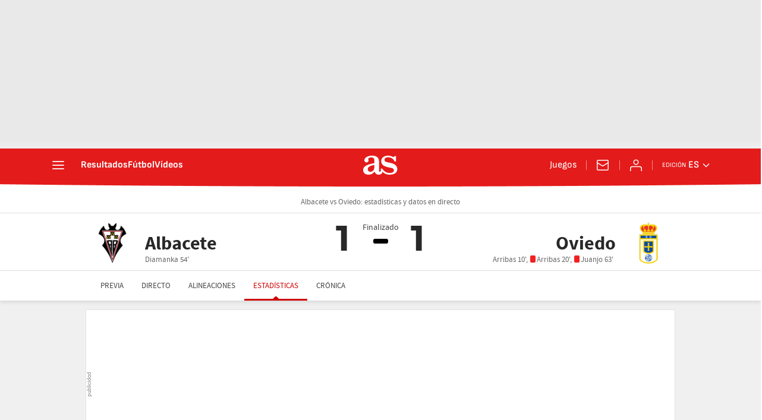

--- FILE ---
content_type: application/x-javascript;charset=utf-8
request_url: https://smetrics.as.com/id?d_visid_ver=5.5.0&d_fieldgroup=A&mcorgid=2387401053DB208C0A490D4C%40AdobeOrg&mid=59854735347560933179170470378796950905&ts=1769101745912
body_size: -36
content:
{"mid":"59854735347560933179170470378796950905"}